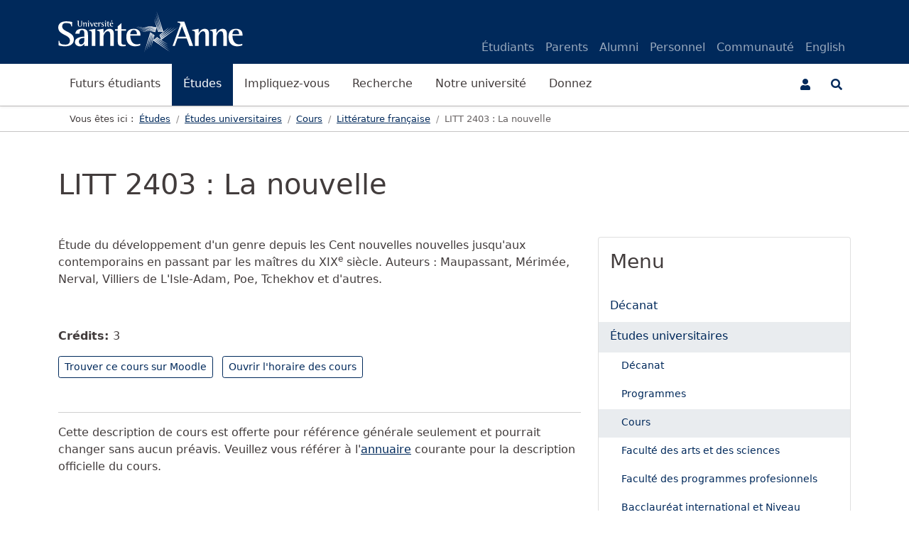

--- FILE ---
content_type: text/html; charset=utf-8
request_url: https://www.usainteanne.ca/etudes/universitaires/cours/litterature-francaise/litt-2403
body_size: 6685
content:
<!DOCTYPE html>
<html lang="fr-ca" dir="ltr" xmlns:jdoc="http://www.w3.org/1999/XSL/Transform">
<head>
    <!-- Google tag (gtag.js) -->
    <script async src="https://www.googletagmanager.com/gtag/js?id=G-B33R475PXN"></script>
    <script>
        window.dataLayer = window.dataLayer || [];
        function gtag(){dataLayer.push(arguments);}
        gtag('js', new Date());

        gtag('config', 'G-B33R475PXN');
    </script>
    <link rel="apple-touch-icon" sizes="180x180" href="/apple-touch-icon.png">
    <link rel="icon" type="image/png" sizes="32x32" href="/favicon-32x32.png">
    <link rel="icon" type="image/png" sizes="16x16" href="/favicon-16x16.png">
    <link rel="manifest" href="/site.webmanifest">
    <link rel="mask-icon" href="/safari-pinned-tab.svg" color="#00295b">
    <link rel="shortcut icon" href="/favicon.ico">
    <meta name="apple-mobile-web-app-title" content="Universit&eacute; Sainte-Anne">
    <meta name="application-name" content="Universit&eacute; Sainte-Anne">
    <meta name="msapplication-TileColor" content="#00295b">
    <meta name="theme-color" content="#ffffff">
    <meta charset="utf-8">
	<meta name="viewport" content="width=device-width, initial-scale=1">
	<meta name="description" content="&Eacute;tude du d&eacute;veloppement d'un genre depuis les Cent nouvelles nouvelles jusqu'aux contemporains en passant par les ma&icirc;tres du XIXe si&egrave;cle.">
	
	<title>LITT 2403 : La nouvelle - Universit&eacute; Sainte-Anne</title>
	<link href="/favicon.ico" rel="icon" type="image/vnd.microsoft.icon">
	<link href="https://www.usainteanne.ca/templates/sainteanne/css/univ.css?a7b5d4435ad0e3160da7c35f13e94432" rel="stylesheet">
	<link href="/media/mod_languages/css/template.min.css?a7b5d4435ad0e3160da7c35f13e94432" rel="stylesheet">
	<link href="/media/vendor/joomla-custom-elements/css/joomla-alert.min.css?0.2.0" rel="stylesheet">
	<link href="/media/plg_system_jcepro/site/css/content.min.css?fe2b19f2ee347603dcb1ee4916167c1f" rel="stylesheet">

    	<script src="/media/mod_menu/js/menu-es5.min.js?a7b5d4435ad0e3160da7c35f13e94432" nomodule defer></script>
	<script src="/media/vendor/skipto/js/skipto.min.js?4.1.7" defer></script>
	<script type="application/json" class="joomla-script-options new">{"skipto-settings":{"settings":{"skipTo":{"enableActions":false,"enableHeadingLevelShortcuts":false,"accesskey":"9","displayOption":"popup","buttonLabel":"Navigation au clavier","buttonTooltipAccesskey":"La cl\u00e9 d'acc\u00e8s est $key","landmarkGroupLabel":"Points de rep\u00e8re","headingGroupLabel":"Aper\u00e7u de la page","mofnGroupLabel":" ($m sur $n)","headingLevelLabel":"Niveau de titre","mainLabel":"Principal","searchLabel":"Recherche","navLabel":"Navigation","regionLabel":"R\u00e9gion","asideLabel":"De c\u00f4t\u00e9","footerLabel":"Footer","headerLabel":"Header","formLabel":"Formulaire","msgNoLandmarksFound":"Aucun point de rep\u00e8re \u00e0 passer","msgNoHeadingsFound":"Pas de titre pour passer au suivant","headings":"h1, h2, h3","landmarks":"main, nav, search, aside, header, footer, form"}}},"joomla.jtext":{"RLTA_BUTTON_SCROLL_LEFT":"Scroll buttons to the left","RLTA_BUTTON_SCROLL_RIGHT":"Scroll buttons to the right","ERROR":"Erreur","MESSAGE":"Message","NOTICE":"Annonce","WARNING":"Avertissement","JCLOSE":"Fermer","JOK":"OK","JOPEN":"Ouvrir"},"system.paths":{"root":"","rootFull":"https:\/\/www.usainteanne.ca\/","base":"","baseFull":"https:\/\/www.usainteanne.ca\/"},"csrf.token":"660c5acfac183e3bb68d2594553c6ac5"}</script>
	<script src="/media/system/js/core.min.js?9ad63bc5f54d06dd4d675676de7e3cc7"></script>
	<script src="/media/vendor/webcomponentsjs/js/webcomponents-bundle.min.js?2.8.0" nomodule defer></script>
	<script src="/media/system/js/messages-es5.min.js?9ad63bc5f54d06dd4d675676de7e3cc7" nomodule defer></script>
	<script src="/media/system/js/joomla-hidden-mail-es5.min.js?9ad63bc5f54d06dd4d675676de7e3cc7" nomodule defer></script>
	<script src="https://www.usainteanne.ca/templates/sainteanne/js/js.min.js?a7b5d4435ad0e3160da7c35f13e94432"></script>
	<script src="https://www.usainteanne.ca/templates/sainteanne/js/filtertable.min.js?a7b5d4435ad0e3160da7c35f13e94432"></script>
	<script src="https://www.usainteanne.ca/templates/sainteanne/js/bootstrap.bundle.min.js?a7b5d4435ad0e3160da7c35f13e94432"></script>
	<script src="/media/system/js/joomla-hidden-mail.min.js?9ad63bc5f54d06dd4d675676de7e3cc7" type="module"></script>
	<script src="/media/system/js/messages.min.js?9ad63bc5f54d06dd4d675676de7e3cc7" type="module"></script>
	<script type="application/ld+json">{"@context":"https:\/\/schema.org","@type":"BreadcrumbList","itemListElement":[{"@type":"ListItem","position":1,"item":{"@id":"https:\/\/www.usainteanne.ca\/","name":"Accueil"}},{"@type":"ListItem","position":2,"item":{"@id":"https:\/\/www.usainteanne.ca\/etudes","name":"&Eacute;tudes"}},{"@type":"ListItem","position":3,"item":{"@id":"https:\/\/www.usainteanne.ca\/etudes\/universitaires","name":"&Eacute;tudes universitaires"}},{"@type":"ListItem","position":4,"item":{"@id":"https:\/\/www.usainteanne.ca\/etudes\/universitaires\/cours","name":"Cours"}},{"@type":"ListItem","position":5,"item":{"@id":"https:\/\/www.usainteanne.ca\/etudes\/universitaires\/cours\/litterature-francaise","name":"Litt&eacute;rature fran&ccedil;aise"}},{"@type":"ListItem","position":6,"item":{"name":"LITT 2403 : La nouvelle"}}]}</script>
	<meta property="og:url" content="https://www.usainteanne.ca/etudes/universitaires/cours/litterature-francaise/litt-2403">
	<meta property="og:type" content="article">
	<meta property="og:site_name" content="Universit&eacute; Sainte-Anne">
	<meta property="og:title" content="LITT 2403 : La nouvelle">
	<meta property="og:description" content="&Eacute;tude du d&eacute;veloppement d'un genre depuis les Cent nouvelles nouvelles jusqu'aux contemporains en passant par les ma&icirc;tres du XIXe si&egrave;cle.">
	<meta property="og:locale" content="fr_CA">
	<meta property="og:image" content="https://www.usainteanne.ca/cache/images/LITT-w1920.jpg">
	<meta property="og:image:type" content="image/jpeg">
	<meta property="og:image:width" content="1000">
	<meta property="og:image:height" content="1000">
	<meta property="fb:app_id" content="322075534497033">
	<meta property="twitter:card" content="summary_large_image">
	<meta property="twitter:site" content="@usainteanne">

</head>

<body id="top" class="site d-flex flex-column min-vh-100 com_content view-article no-layout no-task itemid-703  has-sidebar-right">
    <div class="container d-none d-print-block">
    <img src="/images/logo_sainte_anne_couleur.svg" alt="Universit&eacute; Sainte-Anne" class="img-fluid logo d-none d-print-block">
</div>
<div id="pre_header" class="bg-primary d-print-none"></div>
<header id="header" class="sticky-lg-top d-print-none">
    <div class="navbar navbar-expand-lg bg-primary p-0 d-print-none">
        <div class="container">
            <a id="logo_link" href="https://www.usainteanne.ca/fr/"><img src="/images/logos/logo_sainte_anne_blanc.svg" alt="Universit&eacute; Sainte-Anne" id="site_logo" class="img-fluid logo white-logo" width="274" height="58"></a>
            <nav id="topnavbarcontent" class="collapse navbar-collapse navbar-dark align-self-end d-lg-flex flex-row overflow-visible" aria-label="Menu secondaire">
                <ul class="navbar-nav mod-menu mod-list  ml-auto">
<li class="nav-item item-124 parent"><a href="/etudiants" class="nav-link main-menu-link ">&Eacute;tudiants</a></li><li class="nav-item item-125"><a href="/parents" class="nav-link main-menu-link ">Parents</a></li><li class="nav-item item-126 parent"><a href="/alumni" class="nav-link main-menu-link ">Alumni</a></li><li class="nav-item item-127 parent"><a href="/personnel" class="nav-link main-menu-link ">Personnel</a></li><li class="nav-item item-128"><a href="/communaute" class="nav-link main-menu-link ">Communaut&eacute;</a></li></ul>
<div class="mod-languages d-block d-lg-none">

	<ul class="navbar-nav mod-languages__list lang-inline" dir="ltr">
									<li class="nav-item ml-0 mr-0">
				<a href="/en/" class="nav-link main-menu-link" lang="en">
											English									</a>
			</li>
				</ul>

</div>
<div class="mod-languages navbar-dark  d-none d-lg-inline-block">

	<ul class="navbar-nav mod-languages__list lang-inline" dir="ltr">
									<li class="nav-item ml-0 mr-0">
				<a href="/en/" class="nav-link main-menu-link" lang="en">
											English									</a>
			</li>
				</ul>

</div>

            </nav>
        </div>
    </div>
    <div class="collapse" id="header_rechercher">
    <div class="bg-light p-4 border-bottom">
        <div class="container">
            <div class="row">
                <div class="col float-right">
                    <button id="collapse_btn_fermer" type="button" class="btn float-end mb-4" aria-label="FERMER" data-bs-toggle="collapse" data-bs-target="#header_rechercher" aria-expanded="false" aria-labelledby="fermerChercher"><i aria-hidden="true" class="fas fa-times"></i>
                        <span id="fermerChercher" class="sr-only">Fermer la bo&icirc;te &laquo;&nbsp;Chercher&nbsp;&raquo;</span>
                    </button>
                </div>
            </div>
            <div class="row">
                <div class="col-md-6 col-lg-3">
                    <ul class="nav flex-column">
                        <li class="nav-item"><a href="/fr/contact" class="nav-link"><i aria-hidden="true" class="fas fa-phone fa-fw me-2"></i>Bottin</a></li>
                        <li class="nav-item"><a href="/fr/notre-universite#nos-5-campus" class="nav-link"><i aria-hidden="true" class="fas fa-map-marker-alt fa-fw me-2"></i>Nos 5 campus</a></li>
                        <li class="nav-item"><a href="/fr/urgences" class="nav-link"><i aria-hidden="true" class="fas fa-exclamation-triangle text-danger fa-fw me-2"></i>Mesures d'urgence</a></li>
                    </ul>
                </div>
                <div class="col-md-6 order-lg-2 col-lg-3">
                    <ul class="nav flex-column">
                        <li class="nav-item"><a href="/fr/bibliotheque" class="nav-link"><i aria-hidden="true" class="fas fa-photo-video fa-fw me-2"></i>Biblioth&egrave;que</a></li>
                        <li class="nav-item"><a href="/fr/magasin-campus" class="nav-link"><i aria-hidden="true" class="fas fa-book-open fa-fw me-2"></i>Magasin campus</a></li>
                        <li class="nav-item"><a href="/fr/centre-sportif" class="nav-link"><i aria-hidden="true" class="fas fa-swimmer fa-fw me-2"></i>Centre sportif</a></li>
                    </ul>
                </div>
                <div class="mb-5 d-lg-none"></div>
                <div class="col-md-12 order-lg-4 col-lg-6">
                    <form class="form-inline d-flex flex-column" id="chercherForm" action="/fr/chercher" target="" aria-label="Chercher">
                        <div class="input-group mb-2 w-100">
                            <label id="labelChercher" for="header_search" class="h1 me-3">Chercher</label>
                            <div class="clearfix w-100 d-xs-block d-md-none"></div>
                            <input type="text" class="form-control form-control-lg rounded-start" id="header_search" name="q" value="" autocomplete="off" aria-labelledby="labelChercher">
                            <button type="submit" class="btn btn-lg btn-dark me-2"><span aria-hidden="true" class="fas fa-search"></span><span class="sr-only">Lancer la recherche</span></button>
                        </div>
                        <fieldset class="w-100 d-block text-right">
                            <legend class="visually-hidden">Choisir o&ugrave; vous voulez chercher</legend>
                            <div class="form-check form-check-inline float-right mr-0">
                                <input class="form-check-input" type="radio" name="chercherOptions" id="chercherMoodle" value="moodle" aria-labelledby="labelMoodle">
                                <label id="labelMoodle" class="form-check-label" for="chercherMoodle">Moodle</label>
                            </div>
                                                        <div class="form-check form-check-inline float-right">
                                <input class="form-check-input" type="radio" name="chercherOptions" id="chercherBoutique" value="boutique" aria-labelledby="labelMagasin">
                                <label id="labelMagasin" class="form-check-label" for="chercherBoutique">Magasin campus</label>
                            </div>
                            <div class="form-check form-check-inline float-right">
                                <input class="form-check-input" type="radio" name="chercherOptions" id="chercherSiteweb" value="siteweb" aria-labelledby="labelSite" checked>
                                <label id="labelSite" class="form-check-label" for="chercherSiteweb">Site Web</label>
                            </div>
                        </fieldset>
                        <input type="hidden" id="searchService" name="service" value="" autocomplete="off">
                                            </form>
                    <div class="clearfix mt-4"></div>
                    <ul class="nav flex-row float-end mt-3">
                        <li>
                            <a href="https://www.facebook.com/uSainteAnne" target="_blank" rel="noopener nofollow" title="Facebook" class="me-2 p-1 hover-light d-inline-block rounded"><i aria-hidden="true" class="fa-2x fab fa-facebook fa-fw"></i></a>
                        </li>
                        <li>
                            <a href="https://www.instagram.com/uSainteAnne" target="_blank" rel="noopener nofollow" title="Instagram" class="me-2 p-1 hover-light d-inline-block rounded"><i aria-hidden="true" class="fa-2x fab fa-instagram fa-fw"></i></a>
                        </li>
                        <li>
                            <a href="https://www.youtube.com/uSainteAnnecom" target="_blank" rel="noopener nofollow" title="YouTube" class="me-2 p-1 hover-light d-inline-block rounded"><i aria-hidden="true" class="fa-2x fab fa-youtube fa-fw"></i></a>
                        </li>
                        <li>
                            <a href="https://ca.linkedin.com/school/usainteanne" target="_blank" rel="noopener nofollow" title="LinkedIn" class="me-2 p-1 hover-light d-inline-block rounded"><i aria-hidden="true" class="fa-2x fab fa-linkedin fa-fw"></i></a>
                        </li>
                    </ul>
                </div>
            </div>
        </div>
    </div>
</div>    <nav class="navbar navbar-expand-lg navbar-light p-0 bg-white shadow-sm" aria-label="Menu principal">
        <div class="container">
            <div id="quickAccess" class="order-2">
                <div class="dropdown pull-right d-inline-block">
    <button type="button" id="dropdownMenuButton1" class="btn btn-outline-primary btn-dropdown border-0 dropdown-toggle" data-bs-toggle="dropdown" aria-expanded="false" aria-label="Menu utilisateur"> <span class="fas fa-user" aria-hidden="true"></span> </button>
    <ul class="dropdown-menu dropdown-menu-end" aria-labelledby="dropdownMenuButton1">
                <li><a href="/?morequest=sso" class="dropdown-item text-danger d-none">Connexion</a></li>
        <li><a href="https://outlook.office365.com/usainteanne.ca" class="dropdown-item">Courriel</a></li>
        <li><a href="https://moodle.usainteanne.ca/" class="dropdown-item">Moodle</a></li>
        <li><a href="/etudiants/portail-etudiant" class="dropdown-item">Portail OMNIVOX</a></li>
        <li><a href="https://office.com/" class="dropdown-item">Office 365</a></li>
        <li><a href="https://myworkaccount.microsoft.com/?tenant=be8a450f-2441-47b6-a5fc-1c986575520e" class="dropdown-item">Modifier mot de passe</a></li>
        <li><a href="/notre-universite/nos-5-campus/pointe-de-leglise/demande-de-reparation-ou-de-nettoyage" class="dropdown-item">Demande de r&eacute;paration</a></li>
            </ul>
</div>                <button id="open_recherche" class="btn btn-outline-primary pull-right d-inline-block border-0" type="button" data-bs-toggle="collapse" data-bs-target="#header_rechercher" aria-controls="header_rechercher" aria-expanded="false" aria-label="Ouvrir le menu de recherche et d'acc&egrave;s rapide">
                    <span id="icon-toggle-search" aria-hidden="true" class="fas fa-search"></span>
                </button>
            </div>
            <button type="button" data-bs-toggle="collapse" data-bs-target="#navbarContent" aria-controls="navbars" aria-expanded="false" aria-label="Ouvrir ou fermer le menu principal" class="navbar-toggler border-0 order-1">
                <span class="sr-only">Menu</span><span aria-hidden="true" class="fas fa-bars navbar-toggler border-0 ps-0"></span>
            </button>
            <div id="navbarContent" class="navbar-collapse collapse order-3 order-lg-1">
                <ul class="navbar-nav mod-menu mod-list ">
<li class="nav-item item-102 parent"><a href="/futurs-etudiants" class="nav-link main-menu-link font-weight-bold">Futurs &eacute;tudiants</a></li><li class="nav-item item-131 active parent"><a href="/etudes" class="nav-link main-menu-link ">&Eacute;tudes</a></li><li class="nav-item item-132 parent"><a href="/impliquez-vous" class="nav-link main-menu-link ">Impliquez-vous</a></li><li class="nav-item item-134 parent"><a href="/recherche" class="nav-link main-menu-link ">Recherche</a></li><li class="nav-item item-135 parent"><a href="/notre-universite" class="nav-link main-menu-link ">Notre universit&eacute;</a></li><li class="nav-item item-136"><a href="/donnez" class="nav-link main-menu-link ">Donnez</a></li></ul>

                <div class="d-lg-none">
                <ul class="navbar-nav mod-menu mod-list  ml-auto">
<li class="nav-item item-124 parent"><a href="/etudiants" class="nav-link main-menu-link ">&Eacute;tudiants</a></li><li class="nav-item item-125"><a href="/parents" class="nav-link main-menu-link ">Parents</a></li><li class="nav-item item-126 parent"><a href="/alumni" class="nav-link main-menu-link ">Alumni</a></li><li class="nav-item item-127 parent"><a href="/personnel" class="nav-link main-menu-link ">Personnel</a></li><li class="nav-item item-128"><a href="/communaute" class="nav-link main-menu-link ">Communaut&eacute;</a></li></ul>
<div class="mod-languages d-block d-lg-none">

	<ul class="navbar-nav mod-languages__list lang-inline" dir="ltr">
									<li class="nav-item ml-0 mr-0">
				<a href="/en/" class="nav-link main-menu-link" lang="en">
											English									</a>
			</li>
				</ul>

</div>
<div class="mod-languages navbar-dark  d-none d-lg-inline-block">

	<ul class="navbar-nav mod-languages__list lang-inline" dir="ltr">
									<li class="nav-item ml-0 mr-0">
				<a href="/en/" class="nav-link main-menu-link" lang="en">
											English									</a>
			</li>
				</ul>

</div>

                </div>
            </div>
        </div>
    </nav>
</header>    <div class="messages">
		<div id="system-message-container" aria-live="polite"></div>

	</div>
    
    		<div class="top-a d-flex flex-column">
        <a id="contenu" class="anchor"></a>
		<div id="module-531" class="top-a mb-0 border-bottom border-top fs-small d-print-none">
    <div class="container">
    
                        <nav class="mod-breadcrumbs__wrapper" aria-label="Fil d'Ariane">
    <ol class="mod-breadcrumbs breadcrumb px-3 py-2">
                    <li class="mod-breadcrumbs__here float-start">
                Vous &ecirc;tes ici : &nbsp;
            </li>
        
        <li class="mod-breadcrumbs__item breadcrumb-item"><a href="/etudes" class="pathway"><span>&Eacute;tudes</span></a></li><li class="mod-breadcrumbs__item breadcrumb-item"><a href="/etudes/universitaires" class="pathway"><span>&Eacute;tudes universitaires</span></a></li><li class="mod-breadcrumbs__item breadcrumb-item"><a href="/etudes/universitaires/cours" class="pathway"><span>Cours</span></a></li><li class="mod-breadcrumbs__item breadcrumb-item"><a href="/etudes/universitaires/cours/litterature-francaise" class="pathway"><span>Litt&eacute;rature fran&ccedil;aise</span></a></li><li class="mod-breadcrumbs__item breadcrumb-item active"><span>LITT 2403 : La nouvelle</span></li>    </ol>
    </nav>    </div>
</div>
	</div>
			<main class="page-middle mt-5">
		<div class="container">
			<div class="row">
				
                                                <div class="col component">
                        <!-- START: AA_COMPONENT --><article class="com-content-article clearfix mb-5 item-page" itemscope itemtype="https://schema.org/Article">
	<meta itemprop="inLanguage" content="fr-CA">
	
	
		<div class="page-header mb-5">
		<h1 itemprop="headline">
			LITT 2403 : La nouvelle		</h1>
							</div>
		    <div class="row">
        
    <div class="col-12 col-md-8">
    
	    
	
	
	    
						<div itemprop="articleBody" class="com-content-article__body">
		<p>&Eacute;tude du d&eacute;veloppement d'un genre depuis les Cent nouvelles nouvelles jusqu'aux contemporains en passant par les ma&icirc;tres du XIX<sup>e</sup> si&egrave;cle. Auteurs : Maupassant, M&eacute;rim&eacute;e, Nerval, Villiers de L'Isle-Adam, Poe, Tchekhov et d'autres.</p>
 
<p>&nbsp;</p>	</div>
	
									<div class="fields-container">
	<div class="field-entry ">    <span class="field-label ">Cr&eacute;dits: </span>
<span class="field-value ">3</span>
</div>
<div class="field-entry hidden-print"><a href="/ext-redir.php?service=moodle&amp;type=univ&amp;search=litt+2403" target="_blank" rel="nofollow" class="btn btn-sm btn-outline-primary">Trouver ce cours sur Moodle</a> <a class="ms-2 btn btn-sm btn-outline-primary" href="/horaires">Ouvrir l'horaire des cours</a></div></div>            <aside>
            
<div id="mod-custom617" class="mod-custom custom">
	<hr class="mt-5">
<p>Cette description de cours est offerte pour r&eacute;f&eacute;rence g&eacute;n&eacute;rale seulement et pourrait changer sans aucun pr&eacute;avis. Veuillez vous r&eacute;f&eacute;rer &agrave; l'<a href="/etudes/annuaire">annuaire</a> courante pour la description officielle du cours.</p></div>

        </aside>
        </div>
                    <aside class="col-12 col-md-4 container-sidebar-right d-print-none">
                
                <div class="d-none d-md-block">
                    <div class="sidebar-right card  mb-4">
	        <h2 class=" h3 card-title p-3">Menu</h2>		<div class="card-body">
				<ul class="card mod-menu mod-list nav flex-column ">
<li class="nav-item item-2259"><a href="/etudes/decanat" class="nav-link main-menu-link ">D&eacute;canat</a></li><li class="nav-item item-672 active deeper parent"><a href="/etudes/universitaires" class="nav-link main-menu-link ">&Eacute;tudes universitaires</a><ul class="mod-menu__sub list-unstyled small"><li class="nav-item item-2260"><a href="/etudes/decanat" class="nav-link main-menu-link ">D&eacute;canat</a></li><li class="nav-item item-711 alias-parent-active parent"><a href="/etudes/universitaires" class="nav-link main-menu-link ">Programmes</a></li><li class="nav-item item-703 current active"><a href="/etudes/universitaires/cours" class="nav-link main-menu-link " aria-current="location">Cours</a></li><li class="nav-item item-769 parent"><a href="/etudes/universitaires/faculte-des-arts-et-des-sciences" class="nav-link main-menu-link ">Facult&eacute; des arts et des sciences</a></li><li class="nav-item item-820 parent"><a href="/etudes/universitaires/faculte-des-programmes-profesionnels" class="nav-link main-menu-link ">Facult&eacute; des programmes profesionnels</a></li><li class="nav-item item-1747"><a href="/etudes/universitaires/bacclaureat-international-et-niveau-avance" class="nav-link main-menu-link ">Bacclaur&eacute;at international et Niveau avanc&eacute;</a></li></ul></li><li class="nav-item item-181"><a href="https://www.etudescollegiales.ca" class="nav-link main-menu-link ">&Eacute;tudes coll&eacute;giales</a></li><li class="nav-item item-764"><a href="/etudes/sante" class="nav-link main-menu-link ">&Eacute;tudes en sant&eacute;</a></li><li class="nav-item item-978 parent"><a href="/etudes/formation-continue" class="nav-link main-menu-link ">Formation continue</a></li><li class="nav-item item-826"><a href="/etudes/mobilite-sortante" class="nav-link main-menu-link ">Mobilit&eacute; sortante</a></li><li class="nav-item item-885"><a href="/etudes/annuaire" class="nav-link main-menu-link ">Annuaire</a></li><li class="nav-item item-1464"><a href="/etudes/horaires" class="nav-link main-menu-link ">Horaires des cours et des examens</a></li><li class="nav-item item-2270"><a href="/etudes/service-de-surveillance-dexamens-pour-les-cours-externes" class="nav-link main-menu-link ">Service de surveillance d&rsquo;examens pour les cours externes</a></li></ul>
	</div>
</div>

                </div>
            </aside>
            </div>
</article><!-- END: AA_COMPONENT -->
                </div>
                                                        <div class="d-md-none container-sidebar-right d-print-none">
                        <div class="d-none d-md-block">
                            <div class="sidebar-right card  mb-4">
	        <h2 class=" h3 card-title p-3">Menu</h2>		<div class="card-body">
				<ul class="card mod-menu mod-list nav flex-column ">
<li class="nav-item item-2259"><a href="/etudes/decanat" class="nav-link main-menu-link ">D&eacute;canat</a></li><li class="nav-item item-672 active deeper parent"><a href="/etudes/universitaires" class="nav-link main-menu-link ">&Eacute;tudes universitaires</a><ul class="mod-menu__sub list-unstyled small"><li class="nav-item item-2260"><a href="/etudes/decanat" class="nav-link main-menu-link ">D&eacute;canat</a></li><li class="nav-item item-711 alias-parent-active parent"><a href="/etudes/universitaires" class="nav-link main-menu-link ">Programmes</a></li><li class="nav-item item-703 current active"><a href="/etudes/universitaires/cours" class="nav-link main-menu-link " aria-current="location">Cours</a></li><li class="nav-item item-769 parent"><a href="/etudes/universitaires/faculte-des-arts-et-des-sciences" class="nav-link main-menu-link ">Facult&eacute; des arts et des sciences</a></li><li class="nav-item item-820 parent"><a href="/etudes/universitaires/faculte-des-programmes-profesionnels" class="nav-link main-menu-link ">Facult&eacute; des programmes profesionnels</a></li><li class="nav-item item-1747"><a href="/etudes/universitaires/bacclaureat-international-et-niveau-avance" class="nav-link main-menu-link ">Bacclaur&eacute;at international et Niveau avanc&eacute;</a></li></ul></li><li class="nav-item item-181"><a href="https://www.etudescollegiales.ca" class="nav-link main-menu-link ">&Eacute;tudes coll&eacute;giales</a></li><li class="nav-item item-764"><a href="/etudes/sante" class="nav-link main-menu-link ">&Eacute;tudes en sant&eacute;</a></li><li class="nav-item item-978 parent"><a href="/etudes/formation-continue" class="nav-link main-menu-link ">Formation continue</a></li><li class="nav-item item-826"><a href="/etudes/mobilite-sortante" class="nav-link main-menu-link ">Mobilit&eacute; sortante</a></li><li class="nav-item item-885"><a href="/etudes/annuaire" class="nav-link main-menu-link ">Annuaire</a></li><li class="nav-item item-1464"><a href="/etudes/horaires" class="nav-link main-menu-link ">Horaires des cours et des examens</a></li><li class="nav-item item-2270"><a href="/etudes/service-de-surveillance-dexamens-pour-les-cours-externes" class="nav-link main-menu-link ">Service de surveillance d&rsquo;examens pour les cours externes</a></li></ul>
	</div>
</div>

                        </div>
                    </div>
                                        			</div>
			<div class="row">
							</div>
		</div>
				<div class="container-bottom-b">
			
<div id="mod-custom284" class="mod-custom custom">
	<div></div></div>

		</div>
		                    <div class="container d-md-none d-print-none mt-5 mb-4">
                <div class="sidebar-right card  mb-4">
	        <h2 class=" h3 card-title p-3">Menu</h2>		<div class="card-body">
				<ul class="card mod-menu mod-list nav flex-column ">
<li class="nav-item item-2259"><a href="/etudes/decanat" class="nav-link main-menu-link ">D&eacute;canat</a></li><li class="nav-item item-672 active deeper parent"><a href="/etudes/universitaires" class="nav-link main-menu-link ">&Eacute;tudes universitaires</a><ul class="mod-menu__sub list-unstyled small"><li class="nav-item item-2260"><a href="/etudes/decanat" class="nav-link main-menu-link ">D&eacute;canat</a></li><li class="nav-item item-711 alias-parent-active parent"><a href="/etudes/universitaires" class="nav-link main-menu-link ">Programmes</a></li><li class="nav-item item-703 current active"><a href="/etudes/universitaires/cours" class="nav-link main-menu-link " aria-current="location">Cours</a></li><li class="nav-item item-769 parent"><a href="/etudes/universitaires/faculte-des-arts-et-des-sciences" class="nav-link main-menu-link ">Facult&eacute; des arts et des sciences</a></li><li class="nav-item item-820 parent"><a href="/etudes/universitaires/faculte-des-programmes-profesionnels" class="nav-link main-menu-link ">Facult&eacute; des programmes profesionnels</a></li><li class="nav-item item-1747"><a href="/etudes/universitaires/bacclaureat-international-et-niveau-avance" class="nav-link main-menu-link ">Bacclaur&eacute;at international et Niveau avanc&eacute;</a></li></ul></li><li class="nav-item item-181"><a href="https://www.etudescollegiales.ca" class="nav-link main-menu-link ">&Eacute;tudes coll&eacute;giales</a></li><li class="nav-item item-764"><a href="/etudes/sante" class="nav-link main-menu-link ">&Eacute;tudes en sant&eacute;</a></li><li class="nav-item item-978 parent"><a href="/etudes/formation-continue" class="nav-link main-menu-link ">Formation continue</a></li><li class="nav-item item-826"><a href="/etudes/mobilite-sortante" class="nav-link main-menu-link ">Mobilit&eacute; sortante</a></li><li class="nav-item item-885"><a href="/etudes/annuaire" class="nav-link main-menu-link ">Annuaire</a></li><li class="nav-item item-1464"><a href="/etudes/horaires" class="nav-link main-menu-link ">Horaires des cours et des examens</a></li><li class="nav-item item-2270"><a href="/etudes/service-de-surveillance-dexamens-pour-les-cours-externes" class="nav-link main-menu-link ">Service de surveillance d&rsquo;examens pour les cours externes</a></li></ul>
	</div>
</div>

            </div>
        	</main>
	<div class="page-bottom d-print-none">
        <div class="breadcrumbs-wrapper border-top">
            <div class="container">
                <div class="moduletable  mb-0 fs-small">
	<nav class="mod-breadcrumbs__wrapper" aria-label="Fil d'Ariane">
    <ol class="mod-breadcrumbs breadcrumb px-3 py-2">
                    <li class="mod-breadcrumbs__here float-start">
                Vous &ecirc;tes ici : &nbsp;
            </li>
        
        <li class="mod-breadcrumbs__item breadcrumb-item"><a href="/etudes" class="pathway"><span>&Eacute;tudes</span></a></li><li class="mod-breadcrumbs__item breadcrumb-item"><a href="/etudes/universitaires" class="pathway"><span>&Eacute;tudes universitaires</span></a></li><li class="mod-breadcrumbs__item breadcrumb-item"><a href="/etudes/universitaires/cours" class="pathway"><span>Cours</span></a></li><li class="mod-breadcrumbs__item breadcrumb-item"><a href="/etudes/universitaires/cours/litterature-francaise" class="pathway"><span>Litt&eacute;rature fran&ccedil;aise</span></a></li><li class="mod-breadcrumbs__item breadcrumb-item active"><span>LITT 2403 : La nouvelle</span></li>    </ol>
    </nav></div>

            </div>
        </div>
				<footer class="bg-light border-top p-3 p-md-5">
			<div class="float-end">
				<a href="#top" id="back-top" class="back-top text-white bg-secondary p-3">
					<span class="fas fa-arrow-up" aria-hidden="true"></span>
					<span class="sr-only">Retournez en haut de la page</span>
				</a>
			</div>
			<div class="container">
			
<div id="mod-custom113" class="mod-custom custom">
	<div class="container">
<div class="mb-4"><img src="/images/logo_sainte_anne_couleur.svg" alt="" width="269" height="60" class="img-fluid img-white"></div>
<div class="row row-cols-1 row-cols-sm-1 row-cols-md-3">
<div class="col"><address><strong>Universit&eacute; <span class="text-nowrap">Sainte-Anne</span></strong><br> Si&egrave;ge social&nbsp;: 1695, route&nbsp;1<br> Pointe-de-l'&Eacute;glise <span class="text-nowrap">(Nouvelle-&Eacute;cosse)</span><br><span class="text-nowrap">B0W 1M0,&nbsp;</span>CANADA</address></div>
<div class="col mt-4">T&eacute;l&eacute;phone&nbsp;: <a href="tel:+19027692114" class="hover-light"><span class="text-nowrap">902-769-2114</span></a> <br>Sans frais&nbsp;: <a href="tel:+18883388337" class="hover-light">1-<span class="text-nowrap">888-338-8337</span></a> <br><span class="visually-hidden">Courriel&nbsp;: </span><joomla-hidden-mail is-link="1" is-email="1" first="YWRtaXNzaW9u" last="dXNhaW50ZWFubmUuY2E=" text="YWRtaXNzaW9uQHVzYWludGVhbm5lLmNh" base="" class="hover-light text-break">Cette adresse e-mail est prot&eacute;g&eacute;e contre les robots spammeurs. Vous devez activer le JavaScript pour la visualiser.</joomla-hidden-mail></div>
<div class="col text-md-end">
<h3 class="mt-3">Rejoignez-nous!</h3>
<ul class="nav flex-row float-md-end">
<li><a href="https://www.facebook.com/usainteanne" target="_blank" rel="noopener nofollow" class="p-1 hover-light d-inline-block rounded" title="Facebook"><span class="fab fa-facebook fa-fw fa-2x" aria-hidden="true"></span></a></li>
<li><a href="https://www.instagram.com/usainteanne" target="_blank" rel="nofollowr noopene noopener" class="p-1 hover-light d-inline-block rounded" title="Instagram"><span class="fab fa-instagram fa-fw fa-2x" aria-hidden="true"></span></a></li>
<li><a href="https://www.youtube.com/uSainteAnnecom" target="_blank" rel="nofollowr noopene noopener" class="p-1 hover-light d-inline-block rounded" title="YouTube"><span class="fab fa-youtube fa-fw fa-2x" aria-hidden="true"></span></a></li>
<li><a href="https://ca.linkedin.com/school/usainteanne" target="_blank" rel="noopener nofollow" class="p-1 hover-light d-inline-block rounded" title="LinkedIn"><i class="fa-2x fab fa-linkedin fa-fw" aria-hidden="true"></i></a></li>
</ul>
</div>
</div>
<div class="row">
<div class="col-xs-12 text-md-end"><small class="text-end"><a href="/plan-du-site" class="hover-light">Plan du site</a> | <a href="/politique-sur-la-vie-privee" class="hover-light">Vie priv&eacute;e</a> | <a href="/contact" class="hover-light">Bottin</a> | <a href="/notre-universite/nos-5-campus/fermeture-des-campus" class="hover-light">Fermetures</a> | <a href="/urgences" class="hover-light">Urgences</a></small></div>
<div class="col-xs-12 text-md-end"><small class="text-end">&copy;&nbsp;2026 Universit&eacute; <span class="nobreak">Sainte-Anne</span>. Tous droits r&eacute;serv&eacute;s.</small></div>
</div>
</div></div>

			</div>
		</footer>
		
		
	</div>
</body>
</html>
